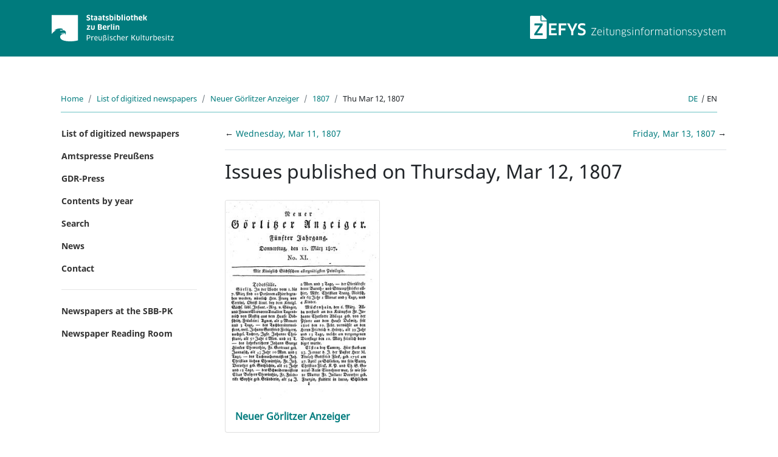

--- FILE ---
content_type: text/html; charset=utf-8
request_url: https://zefys.staatsbibliothek-berlin.de/kalender/auswahl/date/1807-3-12/27191023/?lang=en
body_size: 2649
content:
<!doctype html>
<html lang="en">
    <head>

        

            
            <meta charset="utf-8">
            <meta name="viewport" content="width=device-width, initial-scale=1, shrink-to-fit=no">

            <meta name="description" content="ZEFYS, das Zeitungsinformationssystem der Staatsbibliothek zu Berlin ist ein Portal für den Nachweis und Zugriff auf aktuelle und historische Zeitungen aus Deutschland und der ganzen Welt.">
            <meta name="keywords" content="Zefys, Zeitung, digitale Bibliothek, historische Zeitungen, Digitalisierung, Staatsbibliothek zu Berlin, Zeitungsinformationssystem, Volltext">

            
            <link rel="stylesheet"
                href="/static/css/bootstrap-v4.6.0.min.css"
                integrity="sha384-B0vP5xmATw1+K9KRQjQERJvTumQW0nPEzvF6L/Z6nronJ3oUOFUFpCjEUQouq2+l">

            
            <link rel="stylesheet" href="/static/css/custom.css?v=20210329">

            <link rel="shortcut icon"
                href="/static/img/favicon.ico"
                type="image/x-icon">

            
                
            

            <title>
                
                    Thu Mar 12, 1807 - ZEFYS
                
            </title>

        
    </head>
    <body class="d-flex flex-column min-vh-100">
        <div class="container-fluid header-bg">
    <header class="py-4">
        <div class="container-xl">
            <div class="row flex-nowrap justify-content-between align-items-center">
                <div class="col-4">
                    <a href="https://staatsbibliothek-berlin.de" target="_blank">
                        <img src="/static/img/logoSBB.svg" class="img-fluid" alt="Berlin State Library">
                    </a>
                </div>
                <div class="col-4"></div>
                <div class="col-4 d-flex justify-content-end align-items-center">
                    <a href="/">
                        <h1 class="sr-only">ZEFYS Newspaper Information System</h1>
                        <img src="/static/img/logoZEFYS.svg" class="img-fluid" alt="ZEFYS Newspaper Information System"/>
                    </a>
                </div>
            </div>
        </div>
    </header>
</div>

        
        
            <main role="main" class="container-fluid mb-5">
                <div class="container-xl pt-5">
                    

<nav aria-label="breadcrumb" class="col-12 d-flex">
    <div class="flex-grow-1">
        <ol class="breadcrumb pl-0">
            
            <li class="breadcrumb-item">
                
                <a href="/">Home</a>
                
            </li>
            
            <li class="breadcrumb-item">
                
                <a href="/list/">List of digitized newspapers</a>
                
            </li>
            
            <li class="breadcrumb-item">
                
                <a href="/list/title/zdb/27191023/">Neuer Görlitzer Anzeiger</a>
                
            </li>
            
            <li class="breadcrumb-item">
                
                <a href="/list/title/zdb/27191023/-/1807/#mar">1807</a>
                
            </li>
            
            <li class="breadcrumb-item">
                
                    Thu Mar 12, 1807
                
            </li>
            
        </ol>
    </div>
    
<div class="language breadcrumb px-0">
    
        
        <a href="?lang=de" class="text-uppercase">
            de
        </a>
        
        
        <i class="pl-1 pr-1">|</i>
        
    
        
        <span class="text-uppercase">en</span>
        
        
    
</div>

</nav>

                    
                        
                    

                    
                    <div class="row">
                        <div class="col-12 col-lg-3">
                            <ul class="nav flex-column">
    <li class="nav-item">
        <a class="nav-link zdb" href="/list/">
            List of digitized newspapers
        </a>
    </li>
    <li class="nav-item amtspresse">
        <a class="nav-link" href="/list/amtspresse/">
            Amtspresse Preußens
        </a>
    </li>
    
        <li class="nav-item ddr">
            <a class="nav-link" href="/ddr-presse/">
                GDR-Press
            </a>
        </li>
    
    <li class="nav-item calendar">
        <a class="nav-link" href="/kalender/">
            Contents by year
        </a>
    </li>
    <li class="nav-item search">
        <a class="nav-link" href="/search/">
            Search
        </a>
    </li>
    <li class="nav-item news">
        <a class="nav-link" href="/changelog/">
            News
        </a>
    </li>
    <li class="nav-item contact">
        <a class="nav-link" href="/about/kontakt/">
            Contact
        </a>
    </li>
    
</ul>
<hr style="margin: 1rem">
<ul class="nav flex-column">
    <li class="nav-item">
        <a class="nav-link" href="https://staatsbibliothek-berlin.de/recherche/fachgebiete/zeitungen/">
            Newspapers at the SBB-PK
        </a>
    </li>
    <li class="nav-item">
        <a class="nav-link" href="https://staatsbibliothek-berlin.de/en/locations/reading-rooms-and-services/newspaper-reading-room">
            Newspaper Reading Room
        </a>
    </li>
</ul>
                        </div>
                        <div class="col-12 col-lg-9">
                            
                            

<div class="row">
    <div class="col">
        <div class="d-flex justify-content-between pb-3 border-bottom mb-3 pt-2">
            
            <span class="adjacent-date-link">
                &larr;
                <a href="/kalender/auswahl/date/1807-3-11/27191023/">
                    Wednesday,
                    Mar 11, 1807
                </a>
                
            </span>
            
            <span class="adjacent-date-link">
                
                <a href="/kalender/auswahl/date/1807-3-13/27191023/">
                    Friday,
                    Mar 13, 1807
                </a>
                &rarr;
            </span>
            
        </div>
        <h2>
        Issues published on
        Thursday,
        Mar 12, 1807
        </h2>
        
<div class="issues-select-box row row-cols-1 row-cols-md-3">
    
    <div class="col mb-4">
        <div class="card h-100">
            <div class="img-container">
                <a target="_blank" href="https://dfg-viewer.de/show/?set%5Bmets%5D=https://content.staatsbibliothek-berlin.de/zefys/SNP27191023-18070312-0-0-0-0.xml" title="Neuer Görlitzer Anzeiger">
                    <img src="https://content.staatsbibliothek-berlin.de/zefys/SNP27191023-18070312-0-1-0-0/full/300,/0/default.jpg"
                    alt="Neuer Görlitzer Anzeiger on Mar 12, 1807" title="Neuer Görlitzer Anzeiger on Mar 12, 1807"
                    class="card-img-top">
                </a>
            </div>
            <div class="card-body">
                <a href="/list/title/zdb/27191023/" title="Alle Ausgaben">
                    <h6 class="card-title">Neuer Görlitzer Anzeiger</h6>
                </a>
            </div>
        </div>
    </div>
    
</div>

    </div>
</div>


                        </div>
                    </div>
                </div>
            </main>
        

        <footer class="footer mt-auto py-3">
    <div class="container-xl">
        <span id="app-version" class="d-none">0.12.1.dev0</span>
        <div class="row">
            <div class="col-8">
                <ul class="nav justify-content-center">
                    <li class="nav-item">
                        <a class="nav-link" href="https://staatsbibliothek-berlin.de/extras/allgemeines/impressum/datenschutz-privacy-policy">Data privacy</a>
                    </li>
                    <li class="nav-item">
                        <a class="nav-link" href="/about/disclaimer/">Disclaimer</a>
                    </li>
                    <li class="nav-item">
                        <a class="nav-link" target="_blank" href="https://staatsbibliothek-berlin.de/extras/allgemeines/impressum/barrierefreiheit-neutral/">Accessibility</a>
                    </li>
                    <li class="nav-item">
                        <a class="nav-link" href="https://staatsbibliothek-berlin.de" target="_blank">&copy; 2026 Berlin State Library</a>
                    </li>
                </ul>
            </div>
            <div class="col-4 auth-info">
                
    <a class="auth-link" href="/login">Not logged in.</a>

            </div>
        </div>
    </div>
</footer>

        
        <script src="/static/js/jquery-3.5.1.slim.min.js"
                integrity="sha384-DfXdz2htPH0lsSSs5nCTpuj/zy4C+OGpamoFVy38MVBnE+IbbVYUew+OrCXaRkfj"></script>
        <script src="/static/js/bootstrap-v4.6.0.bundle.min.js"
                integrity="sha384-Piv4xVNRyMGpqkS2by6br4gNJ7DXjqk09RmUpJ8jgGtD7zP9yug3goQfGII0yAns"></script>

        
            
        

        
        <script type="text/javascript">
            var _paq = window._paq || [];
            _paq.push(['trackPageView']);
            _paq.push(['enableLinkTracking']);
            (function() {
                var u="https://webstats.sbb.berlin/";
                _paq.push(['setTrackerUrl', u+'matomo.php']);
                _paq.push(['setSiteId', '4']);
                var d=document, g=d.createElement('script'), s=d.getElementsByTagName('script')[0];
                g.type='text/javascript'; g.async=true; g.defer=true; g.src=u+'matomo.js'; s.parentNode.insertBefore(g,s);
            })();
        </script>
    </body>
</html>